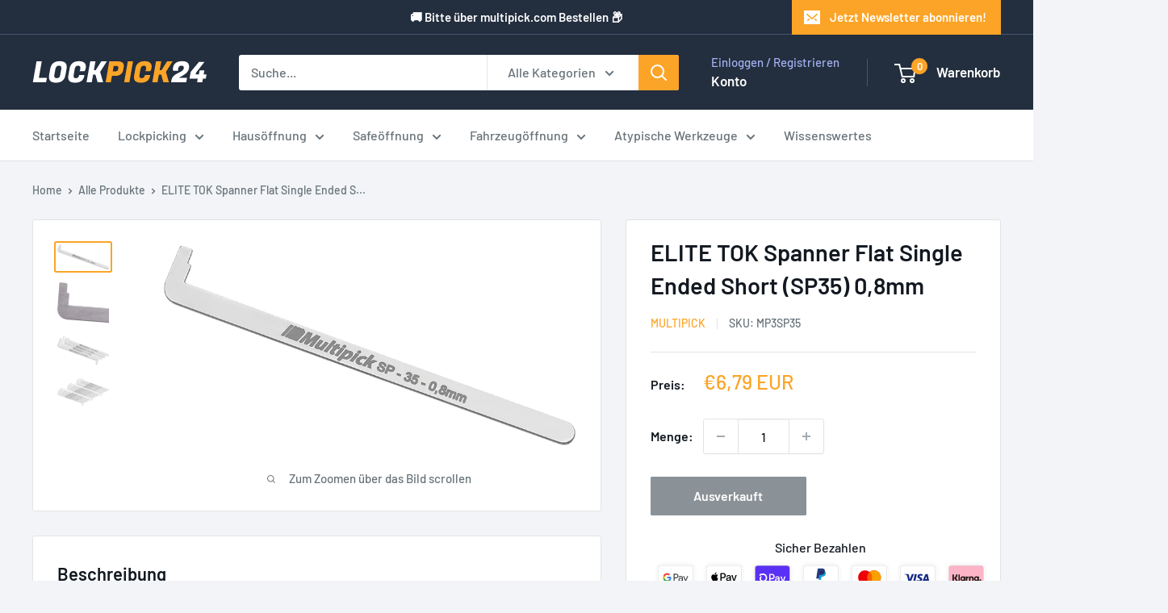

--- FILE ---
content_type: image/svg+xml
request_url: https://lockpick24.de/cdn/shop/files/Lockpick24_Logo_1_300x@2x.svg?v=1694281919
body_size: 957
content:
<svg width="216" height="30" viewBox="0 0 216 30" fill="none" xmlns="http://www.w3.org/2000/svg">
<path d="M17.1 27H0.684006L5.25601 1.08H11.736L8.17201 21.384H18.108L17.1 27ZM33.9888 0.827997C39.7728 0.827997 42.6648 3.192 42.6648 7.92C42.6648 8.712 42.5808 9.564 42.4128 10.476L41.1528 17.676C40.5768 21.012 39.3288 23.484 37.4088 25.092C35.4888 26.7 32.7888 27.504 29.3088 27.504C25.8288 27.504 23.4048 26.7 22.0368 25.092C21.1008 23.988 20.6328 22.464 20.6328 20.52C20.6328 19.656 20.7288 18.708 20.9208 17.676L22.1808 10.476C23.3088 4.044 27.2448 0.827997 33.9888 0.827997ZM30.2808 21.924C31.4808 21.924 32.4408 21.612 33.1608 20.988C33.8808 20.364 34.3848 19.212 34.6728 17.532L35.8968 10.62C35.9688 10.14 36.0048 9.708 36.0048 9.324C36.0048 7.38 35.0208 6.408 33.0528 6.408C30.5808 6.456 29.1048 7.86 28.6248 10.62L27.4008 17.532C27.3048 18.132 27.2568 18.756 27.2568 19.404C27.2568 21.084 28.2648 21.924 30.2808 21.924ZM52.9989 27.504C49.5669 27.504 47.1909 26.76 45.8709 25.272C44.9589 24.216 44.5029 22.74 44.5029 20.844C44.5029 20.028 44.5869 19.152 44.7549 18.216L46.2309 9.936C47.3109 3.864 51.2109 0.827997 57.9309 0.827997C60.7149 0.827997 62.8269 1.428 64.2669 2.628C65.7069 3.804 66.4269 5.424 66.4269 7.488C66.4269 8.448 66.2829 9.408 65.9949 10.368C65.7309 11.304 65.4669 12 65.2029 12.456L64.8069 13.176H58.4349C59.2269 12.264 59.6229 10.968 59.6229 9.288C59.6229 8.4 59.3949 7.704 58.9389 7.2C58.4829 6.672 57.8109 6.408 56.9229 6.408C54.4989 6.408 53.0589 7.752 52.6029 10.44L51.3429 17.712C51.2229 18.336 51.1629 18.948 51.1629 19.548C51.1629 21.132 52.1109 21.924 54.0069 21.924C56.2869 21.924 57.6549 20.64 58.1109 18.072H64.5909L64.4109 19.116C63.4509 24.708 59.6469 27.504 52.9989 27.504ZM92.3277 1.08L84.0837 14.148L87.7557 27H80.9157L78.2157 17.496H75.3717L73.6797 27H67.1997L71.7717 1.08H78.2517L76.3437 11.88H78.6477L85.4877 1.08H92.3277ZM180.597 11.088C180.597 11.784 180.681 12.3 180.849 12.636H174.477C174.333 12.06 174.261 11.316 174.261 10.404C174.261 7.5 175.233 5.184 177.177 3.456C179.145 1.704 181.953 0.827997 185.601 0.827997C191.433 0.827997 194.349 3.18 194.349 7.884C194.349 9.564 193.941 11.136 193.125 12.6C192.309 14.04 191.313 15.228 190.137 16.164C188.961 17.076 187.785 17.88 186.609 18.576C185.433 19.248 184.413 19.824 183.549 20.304C182.685 20.76 182.217 21.108 182.145 21.348V21.384H191.757L190.749 27H171.921L172.389 24.336C172.653 22.824 173.229 21.48 174.117 20.304C175.005 19.104 176.013 18.168 177.141 17.496C178.269 16.824 179.457 16.164 180.705 15.516C181.977 14.844 183.129 14.256 184.161 13.752C185.193 13.224 186.045 12.552 186.717 11.736C187.413 10.92 187.761 10.008 187.761 9C187.761 7.272 186.789 6.408 184.845 6.408C183.501 6.408 182.457 6.84 181.713 7.704C180.969 8.544 180.597 9.672 180.597 11.088ZM210.611 27H204.203L204.995 22.428H194.771L196.247 14.112L206.435 1.8H213.275L202.871 15.156L202.511 17.244H206.363L207.263 12.312H213.203L212.303 17.244H215.867L214.967 22.428H211.403L210.611 27Z" fill="white"/>
<path d="M102.993 19.116H98.7087L97.3047 27H90.8247L95.3967 1.08H106.377C109.089 1.08 111.021 1.704 112.173 2.952C113.013 3.912 113.433 5.136 113.433 6.624C113.433 7.128 113.385 7.656 113.289 8.208L112.569 12.276C112.209 14.268 111.153 15.912 109.401 17.208C107.649 18.48 105.513 19.116 102.993 19.116ZM104.109 6.696H100.869L99.6807 13.5H102.885C104.853 13.5 105.993 12.624 106.305 10.872L106.557 9.396C106.605 9.18 106.629 8.892 106.629 8.532C106.629 8.172 106.449 7.776 106.089 7.344C105.729 6.912 105.069 6.696 104.109 6.696ZM124.834 1.08L120.298 27H113.782L118.354 1.08H124.834ZM134.491 27.504C131.059 27.504 128.683 26.76 127.363 25.272C126.451 24.216 125.995 22.74 125.995 20.844C125.995 20.028 126.079 19.152 126.247 18.216L127.723 9.936C128.803 3.864 132.703 0.827997 139.423 0.827997C142.207 0.827997 144.319 1.428 145.759 2.628C147.199 3.804 147.919 5.424 147.919 7.488C147.919 8.448 147.775 9.408 147.487 10.368C147.223 11.304 146.959 12 146.695 12.456L146.299 13.176H139.927C140.719 12.264 141.115 10.968 141.115 9.288C141.115 8.4 140.887 7.704 140.431 7.2C139.975 6.672 139.303 6.408 138.415 6.408C135.991 6.408 134.551 7.752 134.095 10.44L132.835 17.712C132.715 18.336 132.655 18.948 132.655 19.548C132.655 21.132 133.603 21.924 135.499 21.924C137.779 21.924 139.147 20.64 139.603 18.072H146.083L145.903 19.116C144.943 24.708 141.139 27.504 134.491 27.504ZM173.82 1.08L165.576 14.148L169.248 27H162.408L159.708 17.496H156.864L155.172 27H148.692L153.264 1.08H159.744L157.836 11.88H160.14L166.98 1.08H173.82Z" fill="#FCA427"/>
</svg>


--- FILE ---
content_type: text/javascript
request_url: https://lockpick24.de/cdn/shop/t/6/assets/custom.js?v=102476495355921946141707325903
body_size: -652
content:
//# sourceMappingURL=/cdn/shop/t/6/assets/custom.js.map?v=102476495355921946141707325903
